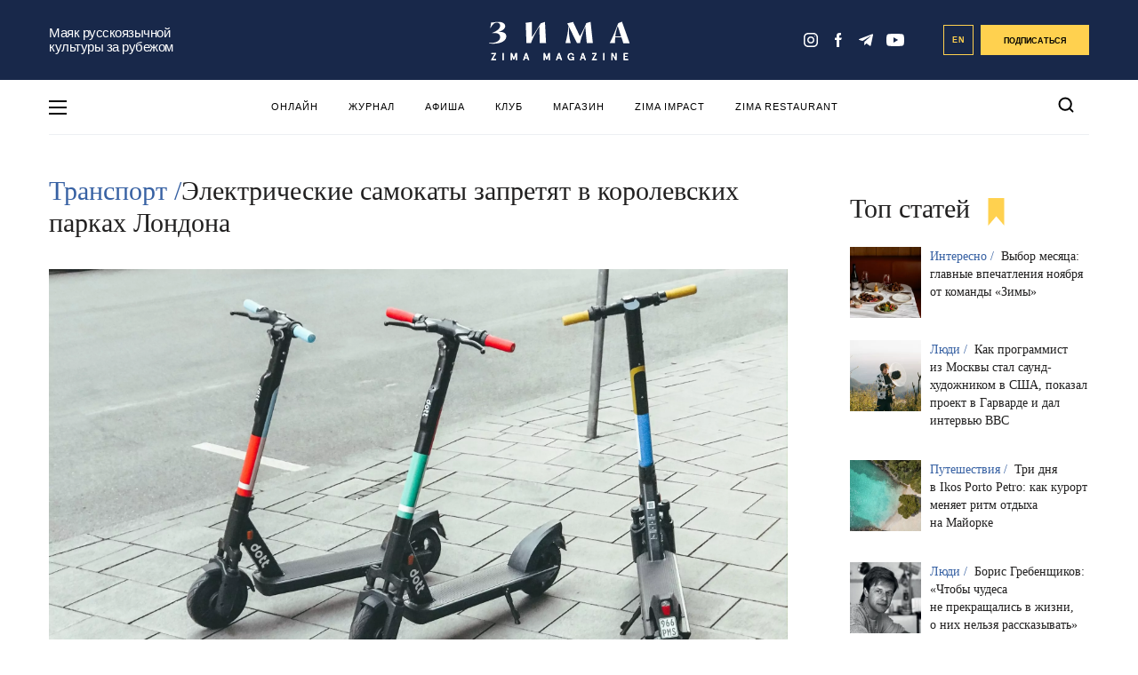

--- FILE ---
content_type: text/css
request_url: https://zimamagazine.com/wp-content/themes/zimastaging/style.css?v=1764397488
body_size: 5677
content:
/*!
Theme Name: ZimaMagazine Theme Staging
Description: WordPress Theme
Version: 3.3
License: GNU General Public License v2 or later
License URI: LICENSE
Text Domain: zima3
Tags: custom-background, custom-logo, custom-menu, featured-images, threaded-comments, translation-ready
*/

.news .banner-block_long {
    margin: 45px 0;
}

img.not-scale {
    transform: scale(1) !important;
}
iframe {
    max-width: 100%;
    WIDTH: 100%;
}
html {
    overflow: unset !important;
}
.wrapper {
/*    padding-bottom: 36px; */
}
.News__image img {
    max-width: 100%;
}

.post .post__button {
    display: none;
}
.post.video .post__button.video {
    display: block;
    z-index: 2;
}

.post.gallery .post__button.gallery {
    display: block;
    z-index: 2;
}
.article-col_static .aside__container > * {
    position: relative;
}
.posts-also .post:hover img.main-image {
    /*transform: translate(-50%, -50%);*/
}

.Search-posts {
    overflow-y: auto;
    max-height: 450px;
    color: #000;
}

.Search-posts p {
    text-align: center;
    vertical-align: center;
    display: block;
    width: 100%;
    font-family: 'Bluu Zima';
    margin-top: 30px;
    margin-bottom: 30px;
}


.Search .preloader {
    display: none;
    background-color: #fff;
    z-index: 11;
    position: relative;
    flex-wrap: wrap;
    aling-center: center;
    padding: 10px 25px 20px;

    color: #000;
    display: block;
    width: 100%;
    font-family: 'Bluu Zima';
}

.Search .preloader img {
    width: 30px;
    margin-right: 10px;
}

.subscription-follow__form span.wpcf7-not-valid-tip {
    display: none;
}

.subscription-follow .wpcf7-response-output {
    border: 1px solid #fff !important;
    color: #fff;
    font-size: 12px;
    padding: 10px 15px;
}

.wpcf7-not-valid {
    border-color: #b73939;
}

.post__title {
    max-height: 10em;
}

.post-main-container .post__title,
.post-big-container .post__title {
    max-height: 9em;
}


.post-main-container .post__title {
    margin-bottom: 30px;
}

#sb_instagram{
	width:80%;
}

p img.aligncenter{
    align-content: center;
    text-align: center;
    left: 50%;
    display: block;
    position: relative;
    transform: translate(-50%,0);
}

.content-header__description {
    margin-top: 10px;
}

img.special-icon {
    position: absolute;
    left: 10px;
    width: 15px;
    top: calc(50%);
    transform: translate(0px, -40%);
}

/*  Раздел КЛУБ  */
.club__event-date {
    color: #eb5757;
    text-align: center;
    margin-right: 30px;
}

.club__event-ped {
    color: #eb5757;
    font-family: Bluu Zima;
    font-size: 2.875rem;
    line-height: 2.875rem;
    width: 3rem;
}

.club__event-pem {
    text-transform: uppercase;
    font-size: .7rem;
}

.wrapper.club .post-usmall-container .post__body {
    display: flex;
    flex-direction: row;
    padding: 0;
}

.wrapper.club .content-header h1 {
    font-size: 2.5rem;
    line-height: 1.2;
}

.menu-item-special {
    margin-right: 0px;
}

.article-paragraph div[id^='attachment_'] {
    max-width: 100%;
}



.post-news-container .post__body{
	max-height: 240px;
}


.banner.banner-block img {
    max-width: 100%;
    max-height: 400px;
}
@media only screen and (max-width: 500px)  {
    .banner.banner-block img {
        max-height: 300px;
    }
}

.main_top_ban{
    margin-top: 24px;
}

.post-main-container .post__title a {
    font-size: 1.1rem;
}
@media only screen and (max-width: 700px)  {
    .menu-pop-up__nav_additional{
        padding-bottom: 100px;
    }
}

.aside__container .banner.banner-block, aside  .banner.banner-block{
    margin-bottom: 20px;
}

.news_full_page .more {
    width: 100%;
}

.header-top.fixed {
    position: fixed;
    top: -63px;
    transition: top .5s ease;
    z-index: 10;
    width: 100%;
    margin-top:0px;
}

.header-top.fixed.animate {
    top: 0px;
}
@media only screen and (max-width: 900px)  {
    .header-top-placeholder{
        margin-bottom: 63px;
    }
    .header-top{
        margin-top:-63px;
    }

}


.button {
    width: 160px;
}

@media (max-width: 750px) {
    .article{
        font-size:16px;
    }
    .footer-single .posts {
        /*display: none;*/
    }

    .footer-single .posts-header {
        /*display: none;*/
    }
    .post-xsmall-container .post__title a {
        font-size: 1.1rem;
    }
    .post-xsmall-container .post__author {
        font-size: .8rem;
    }
    .article-header__author {
        font-size: 0.8rem;
    }

    .article-paragraph iframe{
        max-width: 100%;
    }
    .article-finish{
    	border: none;
    }
}

.news_page .load-more {
    margin-top: 0px;
}

svg#left-menu-logo {
    max-width: 124px;
    margin-left: 5px;
}

.wp-block-quote.is-large, .wp-block-quote.is-style-large {
    margin-bottom: 1em;
    padding: 0 3em !important; 
}

.article-paragraph blockquote, .article-paragraph blockquote.wp-block-quote.is-large, blockquote.wp-block-quote.is-style-large {
    margin: 40px 10px;
    margin-bottom: 40px;
}

.article-paragraph h3 {
    font-family: 'Bluu Zima';
    font-size: 1.2rem;
    margin-bottom: 1rem;
    margin-top: 1rem;
}

.article-paragraph h2{
    margin-bottom: 1.5rem;
    margin-top: 1.5rem;
}

@media (min-width: 901px) {
    .Search{
        opacity: 0;
    }
    .Search.active{
        opacity: 1;
    }

    .Search.moving .Search-area {
        height: calc(100vh - 63px);
        top: 63px;
    }
}

.News__paragraph a:not(.button) {
    position: relative;
    white-space: nowrap;
    z-index: 1;
}

.News__paragraph a:not(.button):after {
    content: "";
    z-index: -1;
    position: absolute;
    left: 2px;
    top: 45%;
    width: 100%;
    height: 11px;
    transition: transform ease .3s;
    background-image: url("data:image/svg+xml,%3Csvg width='194' height='11' viewBox='0 0 194 11' fill='none' xmlns='http://www.w3.org/2000/svg'%3E%3Crect width='194' height='11' fill='%23DBF6FF'%3E%3C/rect%3E%3C/svg%3E")
}

.News__paragraph a:not(.button):hover:after {
    left: 0;
    transform: scale(1,2) translate(0,-10%);
}

.article-paragraph a.spanned:after{
    content:none;
}

.article-paragraph a.spanned{
    white-space: initial;
}

.article-paragraph a.spanned span{
    position: relative;
}

.article-paragraph a.spanned:not(.button) span:after {
    content: "";
    z-index: -1;
    position: absolute;
    left: -4px;
    top: 45%;
    right:-4px;
    height: 11px;
    transition: transform ease .3s;
    background-image: url("data:image/svg+xml,%3Csvg width='194' height='11' viewBox='0 0 194 11' fill='none' xmlns='http://www.w3.org/2000/svg'%3E%3Crect width='194' height='11' fill='%23DBF6FF'%3E%3C/rect%3E%3C/svg%3E")
}

.article-paragraph a:not(.button):hover span:after {
  left: 0;
  transform: scale(1, 2) translate(0, -10%);
}

a.newlink{
    position:relative;
    z-index: 1;
}
a.newlink:after{
  content: "";
  z-index: -1;
  position: absolute;
  left: 2px;
  top: 45%;
  width: 100%;
  height: 11px;
  transition: transform ease 0.3s;
  background-image: url("data:image/svg+xml,%3Csvg width='194' height='11' viewBox='0 0 194 11' fill='none' xmlns='http://www.w3.org/2000/svg'%3E%3Crect width='194' height='11' fill='%23DBF6FF'%3E%3C/rect%3E%3C/svg%3E");

}

a.newlink:hover:after{
  left: 0;
  transform: scale(1, 2) translate(0, -10%);
}

.club__event-title{
	display: flex;
    vertical-align: middle;
    flex-flow: column-reverse;
    width: 100%;
}

.stayhome {
    background: url(/wp-content/themes/zimatheme/images/stayhome.png) no-repeat center;
    background-size: cover;
    padding: 5px;
}

.stayhome-inner {
    background: #ffd14f;
    padding: 12px;
    text-align: center;
}

.stayhome-text {
    color: #18284a;
    font-size: 14px;
    font-family: Apercu Pro;
    font-weight: 700;
    line-height: 1.7;
    letter-spacing: 2px;
    text-transform: uppercase;
    display: flex;
    flex-wrap: wrap;
    align-items: center;
    justify-content: center;
}

.stayhome-text a {
    text-decoration: underline;
}

@media (max-width: 767px) {
    .stayhome-text .item:last-child {
        display: block;
    }
}


.stayhome-triangle {
    background: url(/wp-content/themes/zimatheme/images/triangle.png) no-repeat center;
    background-size: contain;
    width: 13px;
    height: 15px;
    display: inline-block;
    margin: 0 15px;
}

h4 {
    font-family: PT Serif;
    font-size: 1rem;
    line-height: 1.75;
    letter-spacing: .3px;
    margin-bottom: 15px;
    font-weight: bold;
}
@media (max-width: 767px) {
    h4{
        font-size: 1.3rem;
    }
}

a.post__title-link {
    transition: color 1.5s ease;
}
.post:hover .post__title-link{
    color: #3761a3;
}

.wp-block-image{
    margin-bottom: 2em;
}

.wp-block-image img{
    max-width: 100%;
    height: auto;
}
.wp-block-image figcaption{
    font-weight: 700;
    font-size: .6875rem;
    line-height: 1;
    text-align: right;
    letter-spacing: 1px;
    text-transform: uppercase;
    color: #8c99ac;
    opacity: .7;
    margin-top: 6px;
}

.article-quote {
    padding-left: 50px;
    font-family: PT Serif;
    font-size: 1rem;
    line-height: 1.75;
    letter-spacing: .3px;
    margin-top: 60px;
    margin-bottom: 34px;
    position: relative;
}

.article-quote:before {
    content: '“';
    position: absolute;
    left: -10px;
    top: -20px;
    font-size: 100px;
    line-height: 1;
    color: #18284A;
}

.article-quote .article-quote__author {
    display: block;
    margin-top: 27px;
    color: #8C99AC;
    opacity: 0.7;
    font-family: Apercu Pro;
    font-weight: bold;
    font-size: 11px;
    letter-spacing: 1px;
    text-transform: uppercase;
}

.dialog .close {
    z-index: 1000;
    font-size: 36px;
    transition: all .5s ease;

}

.dialog .close:hover {
    color:white;
    transform: scale(1.1);
}





.post__sp {
    text-transform: uppercase;
    font-size: 0.6rem;
    color: white;
    margin: 5px;
    padding: 2px 5px;
    text-align: center;
}

.post__sp span{
    background: #3761a3;
    padding: 3px 5px;
}

@media (max-width: 750px) {
    .post__sp{
        text-align: left;
    }
}

.wp-block-embed-youtube iframe {
    width: 100%;
}

/*IOS*/

.ios__main{

    width:100%;
    height:100%;
    background-image:url("/wp-content/themes/zimatheme/assets/ios/main.jpg");
    background-size:cover;
}

.ios_bottom {
    background-color: #3761a3;
    text-transform: uppercase;
    padding: 10px;
    position: absolute;
    bottom: 0px;
    left: 0px;
    right: 0px;
    text-align: center;
    color:white
}

.ios__close {
    position: absolute;
    right: 10px;
    top: 10px;
}

.ios__main {
    width: 100%;
    height: 100%;
    background-image: url(/wp-content/themes/zimatheme/assets/ios/main.jpg);
    background-size: contain;
}

.ios__inner {
    width: 300px;
    height: 300px;
    position: fixed;
    left: 50%;
    transform: translate(-50%, -50%);
    top: 50%;
    background-color:#F9FAFF;
}

.ios__wrapper {
    position: fixed;
    min-width: 100vw;
    min-height: 100vh;
    background: rgba(0,0,0,.6);
    content: " ";
    display: block;
    z-index: 10000;
    top: 0px;
    left: 0px;
    right: 0px;
    bottom: 0px;
}

.wp-block-buttons .wp-block-button{
    display: block !important;
}
.wp-block-button .button:before{
    z-index: -1;
}
.wp-block-button .button {
    min-width: 160px;
    width: 240px;
    z-index: 10;
    text-align: center;
}
@media (min-width: 1024px) {
    .default-swiper .swiper-container{
        margin-bottom:0px;
    }
}


.mob_menu {
    display: none;
}


@media (max-width: 750px){
    .mob_menu {
        display: block;
        text-transform: uppercase;
        background: white;
        position: relative;
        height: 50px;
        margin: 0px 10px;
        border-bottom: 1px solid #efefef;
    }
    ul.mob_menu_list {
        display: flex;
        flex-direction: row;
        justify-content: center;
        font-weight: 900;
        font-size: 14px;
        line-height: 50px;
    }
    ul.mob_menu_list li {
        width: 33%;
        text-align: center; 
    }

    li.mm_drop{
        position: relative;
    }
    li.mm_drop:after {
        content: '';
        position: absolute;
        width: 100%;
        height: 0px;
        bottom: 0px;
        background:#18284a;
        left: 0px;
        transition: all .2s ease;
    }
    .opened li.mm_drop:after{
        height: 4px;
    }



    .mm_submenu {
        display: none;
        position: absolute;
        background: white;
        width: 100%;
        top: 50px;
        z-index: 9;
    }
    
    .mm_submenu li {
        width: 100%;
        text-align: center;
        padding: 10px;
        margin: 5px;
        font-size: 14px;
        
    }
    span.mob_menu_zimaguide svg {
        height: 20px;
        transform: translate(-5px, 3px);
    }
    span.mm_submenu_opener{
        transition: all .1s ease;
        display: inline-block;
    }
    .opened span.mm_submenu_opener{
        transform: rotate(180deg);
    }
    
    .opened .mm_submenu{
        display: block;
    }

    .overflow .wrapper {
        padding-top: 55px;
    }
    .main_page .strip{
        margin-top:0px;
    }
  
    

}

.post__title {
    max-height: 70em;
}

.post-news-container .post__body {
    max-height: 330px;
}

span.breaking_news {
    background: #FFD14F;
    color: black;
    padding: 3px;
}
@media only screen and (min-width: 1024px){
    .page-article__aside {
        margin-right: 0;
        max-width: 40% !important;
        display: flex;
        flex-direction: column;
    }
    .page-article__main.startup--new__main {
        width: 40%;
    }
    .startup--new p {
        margin-bottom: 20px;
        line-height: 24px;
    }
    .contest-blue-box{
        font-size:13px;
    }
}

@media only screen and (max-width:1400){

    .intro--startup.intro-cover {
        background-size: cover !important; 
    }

}

.intro--startup--switcher-link:last-child {
    border-right: none;
}
.intro--startup--switcher-link {
    border-right: 3px solid #fff;
    width: 22% !important;
}
.intro--startup--switcher-link:last-child {
    width: 30% !important;
}
@media only screen and (min-width: 1024px){
    .intro--startup--switcher{
        width: 760px  !important;
        left: calc(50% - 380px)  !important;
    }
    
}
@media only screen and (max-width: 1024px){
    .intro--startup--switcher{
        width: 350px  !important;
        left: calc(50% - 175px)  !important;
    }
    .hide-mobile{
        display:none !important;
    }
    .intro--startup--switcher-link:nth-child(2) {
        border-right: none  !important;
    }
    .intro--startup--switcher-link {
        width: 47% !important;
    }
}


.header-top__subscribe{
	position: relative;
	
}


/* .header-top__subscribe:before{
	position: absolute;
    content: '';
    background: url(/wp-content/themes/zimatheme/assets/images/svg/knopka.svg) no-repeat;
    background-size: cover;
    width: calc(100% + 10px);
    height: 20px;
    left: -5px;
    top: -14px;
} */

/* .header-nav:before{
	position: absolute;
    content: '';
    background: url(/wp-content/themes/zimatheme/assets/images/svg/desktop_snow.svg);
    background-size: contain;
    width: 100%;
    height: 98px;
    left: 0;
	    pointer-events: none;
    top: -98px;
} */

/* .header-top {
	    background: #18284a url(/wp-content/themes/zimatheme/assets/images/svg/desktop_snow.svg);
    background-size: contain;
} */
/* @media only screen and (max-width: 900px){
	.header-top__container {
		background: #18284a  url(/wp-content/themes/zimatheme/assets/images/svg/mob_snow.svg);
	
	}
} */


#club-program{
    background: #F2F6FF;
    padding-top: 40px;
    padding-bottom: 40px;
    margin-top: 50px;
    margin-bottom: 50px;
    min-height: 660px;
}
#video-block{
    background: #F2F6FF;
    padding-top: 40px;
    padding-bottom: 40px;
    margin-top: 50px;
    margin-bottom: 0px;
    min-height: 660px;
}

#club-program h2, #video-block h2{
    text-align: left;
    font-family: 'Bluu Zima';
    font-style: normal;
    font-weight: 400;
    font-size: 30px;
    line-height: 32px;
    color: #212020;
    margin-bottom: 30px;
}

#club-program .club-program--container, #video-block .video-block--container{
    display: flex;
    justify-content: space-between;
    align-items: stretch;
    padding: 0;
}

#club-program .club-program--container:has(> :last-child:nth-child(-n + 2))  {
    display: flex;
    justify-content: space-evenly;
}
#club-program .club-program--container .post__body, #video-block .video-block--container .post__body{
    background: #fff;
}

#club-program .club-program-button .button {
    width: 175px;
}
#club-program .club-program-button{
    display: flex;
    justify-content: center;
    align-items: center;
    margin-top: 40px;
}

#club-program .post-small-container, #video-block .post-small-container {
    width: 268px;
    padding: 0;
}

.instagram-block.subscribe.mobile-only{
    display: none;
    padding: 0;
}

.video-block-icon:before{
    position: absolute;
    left: 50%;
    bottom: 0;
    z-index: 2;
    background-size: 36px 36px;
    background-position: center;
    background-repeat: no-repeat;
    display: block;
    content: "";
    background: #fff;
    width: 36px;
    height: 36px;
    transform: translate(-50%, 50%) rotate(45deg);
}

#video-block{
    min-height: auto;
}

#video-block .video-block--container{
    flex-wrap: wrap;
    justify-content: space-between;
    row-gap: 30px;
}

#video-block .post-small-container{
    width: 30%;
    min-height: auto;
}

#video-block .post__body{
    height: 142px;
    flex: unset;
    display: flex;
    flex-direction: column;
    justify-content: center;
    align-items: center;
}

#video-block .post__title{
    margin-bottom: 0px;
}
#video-block .post__icon{
    margin-left: 2px;
}

#video-block .post__loc:hover{
    /* color: #3761a3; */
}

.post-small-container2{
    transition: transform ease 0.5s;
}


.post-small-container2:hover{
    transform: scale(1.1);
}

.post-small-container2--wrapper{
    overflow: hidden;
}

.slick-slide img{
    z-index: 1;
}

#collections .ee{
    max-width: 1230px;
    margin: 0 auto;
    padding: 0 30px;
}

h2 a{
    color: #3761a3;
    transition: color ease 0.3s;
}
h2 a:hover{
    color: rgb(255, 209, 79);
}
@media only screen and (max-width: 819px){
    .main_page .strip__row{
        height: auto;
        overflow: visible;
    }

    #club-program .club-program--container .post__body{
        background: transparent;
    }
    #club-program .post-small-container{
        width: 100%;
        padding: 0;
        margin-bottom: 25px;
    }
    #club-program{
        background: #F2F6FF;
        padding-top: 20px;
        padding-bottom: 20px;
        margin-top: 20px;
        margin-bottom: 20px;
        min-height: 0px;
    }

    .wrapper{
        margin-top: 0 !important;
        padding-top: 0 !important;
    }
    #club-program h2{
        font-family: 'Bluu Zima';
        font-style: normal;
        font-weight: 400;
        font-size: 20px;
        line-height: 32px;
        color: #212020;
    }
    #club-program .club-program--container{
        flex-direction: column;
        align-items: flex-start;
    }

    .club-program-placeholder{
        height: 554px;
    }

    .instagram.wrapper{
        padding:0;
        margin:0;
    }

    #sb_instagram{
        width: 100% !important;
    }

    /*.instagram-container{*/
    /*    display: flex !important;*/
    /*    flex-direction: column !important;;*/
    /*    flex-wrap: wrap !important;*/
    /*    height: 260px;*/
    /*    padding: 0px !important;*/
    /*}*/
    /*.instagram-block{*/
    /*    width: 33%;*/
    /*    margin: 1.2px;*/
    /*    flex: 1;*/
    /*}*/

    /*.instagram-block:first-child {*/
    /*    flex: 0 0 100%;*/
    /*    height: 0;*/
    /*}*/

    /*#sb_instagram #sbi_images .sbi_item{*/
    /*    padding:0 !important;*/
    /*    overflow: visible !important;*/
    /*}*/

    /*#sb_instagram .sbi_photo{*/
    /*    height: 100% !important;*/
    /*    background-image: none !important;*/
    /*}*/

    .instagram-block.subscribe.mobile-only{
        display: block;
        padding-top:10px;
    }

    #video-block{
        background: #F2F6FF;
        padding-top: 20px;
        padding-bottom: 20px;
        margin-top: 30px;
        margin-bottom: 0px;
    }

    #video-block .video-block--container{
        /*flex-direction: column;*/
        align-items: flex-start;
        row-gap: 20px;
    }

 /*   #video-block .post-small-container{
        width: 100%;
    }*/

    #video-block h2{
        font-family: 'Bluu Zima';
        font-style: normal;
        font-weight: 400;
        font-size: 20px;
        line-height: 32px;
    }

    #video-block .post__body {
        display: flex;
        flex-direction: row;
        justify-content: center;
        align-items: start;
        /*background: transparent !important;*/
    }

    #video-block .post__title a{
        font-family: 'Bluu Zima';
        font-style: normal;
        font-weight: 400;
        font-size: 12px;
        line-height: 130%;
        /* color: #212020; */
    }

   /* #video-block .post{
        height: 80px;
    }*/

    #video-block .video-block-icon:before{
        width: 21.21px;
        height: 21.21px;
        /*background: #F2F6FF;*/
    }

    #video-block .post__icon{
        width: 8.88px;
        height: 10.5px;
        transform: translate(-50%, 50%) scale(1);
        margin-left: 1px;
    }

    #video-block .post a > img{
        object-fit: cover;
    }

    #sb_instagram .sbi_photo img {
        width: 100%;
        height: 100% !important;
        object-fit: cover;
    }

    #sb_instagram .sbi_photo_wrap{
        height: 100% !important;
    }

    .slick-slide img{
        margin: 0;
        margin-left: 13px;
    }

    .slick-slide {
        margin: 0 5px !important;
    }

    #collections .ee{
        max-width: 100%;
        margin: 0;
        padding: 0;
    }
}

@media (max-width: 750px){
    .header{
        margin-bottom: 10px;
    }

    #video-block .video-block-icon:before{
        background: #F2F6FF;
    }

    section.strip img.post__icon{
        display: none !important;
    }

    #video-block .video-block--container{
        flex-direction: column;
    }

    #video-block .post-small-container{
        width: 100%;
    }

    #video-block .post__body {
        background: transparent !important;
        height: auto;
    }

    #video-block .post-small-container .post__image a{
        height: 80px;
    }

    #video-block .post a > img{
        height: 100%;
    }
}

.posts--main h2{
    font-family: 'Bluu Zima';
    font-style: normal;
    font-weight: 400;
    font-size: 30px !important;
    line-height: 32px !important;
    color: #212020;
    text-align: left !important;
}

.posts--main{
    margin: 0 !important;
}

.posts--main .post-long-container{
    padding: 0;
    padding-right: 10px;
}

#collections{
    margin-bottom: 50px;
}

#collections h2{
    font-family: 'Bluu Zima';
    font-style: normal;
    font-weight: 400;
    font-size: 30px;
    line-height: 32px;
    /* identical to box height, or 107% */


    /* 5 (Black) */

    color: #212020;
    text-align: left;
}

#collections .slick-dots li button:before{
    color: transparent !important;
    width: 8px  !important;
    height: 8px  !important;
    font-size: 8px  !important;
    line-height: 8px  !important;
}

#collections .slick-dots li.slick-active button:before{
    background: #18284a;
}

#collections .slick-dots li button{
    width: 8px !important;
    height: 8px !important;
}
#collections .slick-dots li{
    width: 8px !important;
    height: 8px !important;
}

#collections .next.slick-arrow:hover, #collections .prev.slick-arrow:hover{
  filter: brightness(2);
  cursor: pointer;
}

#posts-container .posts{
    margin: 0;
    margin-top: 15px;
    margin-bottom: 15px;
}

#posts-container .post-long-container{
    padding: 0;
    padding-right: 10px;
}

.article-col_main .wp-block-buttons .wp-block-button {
    margin: 0 auto;
}


/*Обратный отсчет*/

.header-countdown {
    background-color: #ffd14f; /* Yellow background */
    padding: 10px;
}
.header-countdown-container{
    display: flex;
    justify-content: space-between;
    align-items: center;
    width:100%;
}

.left-text,
.right-text {
    font-size: 16px;
    color: #000;
}


@media (max-width: 750px) {
    .header-countdown-container{
        flex-direction: column; /* Default for mobile */
        text-align: center;
    }
    .header-countdown-container.wrapper{
        padding:0px;
    }
}